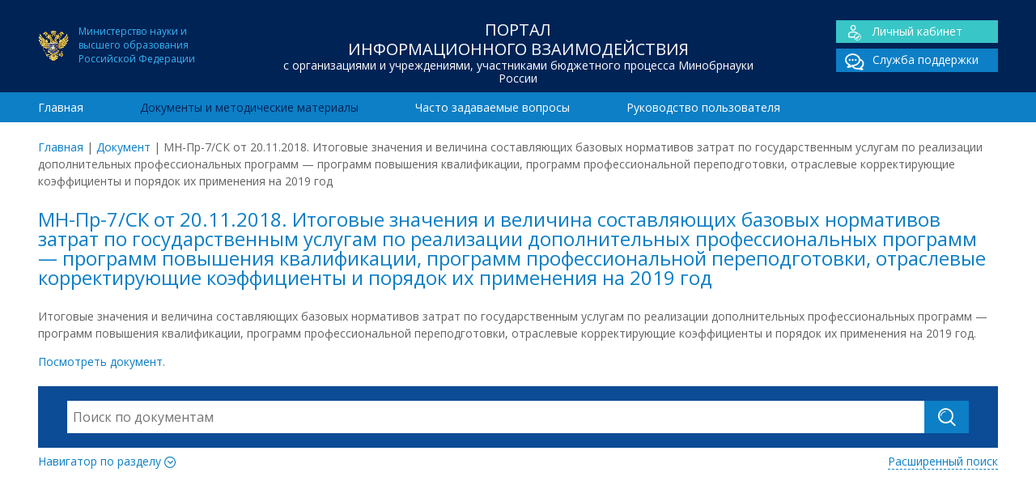

--- FILE ---
content_type: text/html; charset=UTF-8
request_url: https://www.cbias.ru/document/mn-pr-7-sk-ot-20-11-2018-itogovye-znacheniya-i-velichina-sostavlyayushhih-bazovyh-normativov-zatrat-po-gosudarstvennym-uslugam-po-realizatsii-dopolnitelnyh-professionalnyh-programm-programm-povysheniy/
body_size: 5398
content:
<!doctype html>
<html lang="ru">
	<head>
    
		<meta charset="utf-8">		
		<meta http-equiv="X-UA-Compatible" content="IE=edge">
        
        <title>  МН-Пр-7/СК от 20.11.2018. Итоговые значения и величина составляющих базовых нормативов затрат по государственным услугам по реализации дополнительных профессиональных программ &#8212; программ повышения квалификации, программ профессиональной переподготовки, отраслевые корректирующие коэффициенты и порядок их применения на 2019 год | ЦОИАС</title>
        <meta name="keywords" content="" >
		<meta name="description" content="">        
       
        <meta name="viewport" content="width=device-width, initial-scale=1, maximum-scale=1" /> 
        <meta name="HandheldFriendly" content="True"/>
    	<meta name="MobileOptimized" content="320">  
    	<meta http-equiv="cleartype" content="on"/> 	

		<!--[if lt IE 9]>
			<script src="http://html5shim.googlecode.com/svn/trunk/html5.js"></script>
    		<script src="http://css3-mediaqueries-js.googlecode.com/svn/trunk/css3-mediaqueries.js"></script>
		<![endif]-->
		
		<!-- Yandex.Metrika counter --> <script type="text/javascript" > (function(m,e,t,r,i,k,a){m[i]=m[i]||function(){(m[i].a=m[i].a||[]).push(arguments)}; m[i].l=1*new Date();k=e.createElement(t),a=e.getElementsByTagName(t)[0],k.async=1,k.src=r,a.parentNode.insertBefore(k,a)}) (window, document, "script", "https://mc.yandex.ru/metrika/tag.js", "ym"); ym(40117965, "init", { clickmap:true, trackLinks:true, accurateTrackBounce:true, webvisor:true }); </script> <noscript><div><img src="https://mc.yandex.ru/watch/40117965" style="position:absolute; left:-9999px;" alt="" /></div></noscript> <!-- /Yandex.Metrika counter -->
         
		<meta name='robots' content='max-image-preview:large' />
<link rel='dns-prefetch' href='//fonts.googleapis.com' />
<link rel='dns-prefetch' href='//s.w.org' />
<link rel='stylesheet' id='wp-block-library-css'  href='https://www.cbias.ru/wp-includes/css/dist/block-library/style.min.css' type='text/css' media='all' />
<link rel='stylesheet' id='googleFonts-css'  href='https://fonts.googleapis.com/css?family=Open+Sans%3A400%2C700&#038;subset=latin%2Ccyrillic' type='text/css' media='all' />
<link rel='stylesheet' id='normalize-css'  href='https://www.cbias.ru/wp-content/themes/cbias/library/css/normalize.css' type='text/css' media='all' />
<link rel='stylesheet' id='font-css'  href='https://www.cbias.ru/wp-content/themes/cbias/library/fonts/icomoon/style.css' type='text/css' media='all' />
<link rel='stylesheet' id='stylesheet-css'  href='https://www.cbias.ru/wp-content/themes/cbias/library/css/style.css' type='text/css' media='all' />
<link rel='stylesheet' id='responsive-css'  href='https://www.cbias.ru/wp-content/themes/cbias/library/css/responsive.css' type='text/css' media='all' />
<link rel='stylesheet' id='sphinxStyleSheets-css'  href='https://www.cbias.ru/wp-content/plugins/wordpress-sphinx-plugin/templates/sphinxsearch.css' type='text/css' media='all' />
<script type='text/javascript' src='https://www.cbias.ru/wp-includes/js/jquery/jquery.min.js' id='jquery-core-js'></script>
<script type='text/javascript' src='https://www.cbias.ru/wp-includes/js/jquery/jquery-migrate.min.js' id='jquery-migrate-js'></script>
<link rel="canonical" href="https://www.cbias.ru/document/[base64]/" />
<link rel="icon" href="https://www.cbias.ru/wp-content/uploads/2021/09/ministry_education.png" sizes="32x32" />
<link rel="icon" href="https://www.cbias.ru/wp-content/uploads/2021/09/ministry_education.png" sizes="192x192" />
<link rel="apple-touch-icon" href="https://www.cbias.ru/wp-content/uploads/2021/09/ministry_education.png" />
<meta name="msapplication-TileImage" content="https://www.cbias.ru/wp-content/uploads/2021/09/ministry_education.png" />

	</head>

<body>
<div id="wrap">	

<header class="header">
	<div class="top_header">
    	<div class="container">
            <div class="span-lg-3">
            	<div class="ministry_education fs-12">Министерство науки и<BR>высшего образования<BR>Российской Федерации</div>
            </div>            
            <div class="span-lg-6">
            	<div class="h1">Портал<br> информационного взаимодействия<span>с организациями и учреждениями, участниками бюджетного процесса Минобрнауки России</span></div>            </div>
            <div class="span-lg-3">
            	<div class="main_links cf">
				<div class="lk"><a href="/sso_app"><span class="icon-user"></span>Личный кабинет</a></div>
    			<div><a href="/sso_app/support.spf"><span class="icon-chat_double"></span>Служба поддержки</a></div>
			</div>            </div>
    	</div>
    </div>    
    <div class="bottom_header">
   		<div class="container">
			<nav class="span-lg-12"><ul id="menu-main-menu" class="top-nav "><li><a href="https://www.cbias.ru/">Главная</a></li>
<li class="current-menu-item"><a href="https://www.cbias.ru/documents/">Документы и методические материалы</a></li>
<li><a href="https://www.cbias.ru/faq/">Часто задаваемые вопросы</a></li>
<li><a href="https://www.cbias.ru/rukovodstvo-polzovatelya/">Руководство пользователя</a></li>
</ul></nav>		</div>				
    </div>	
</header>

<div class="container">
	<div class="breadcrumbs span-lg-12 add-top"><span><a href="https://www.cbias.ru/">Главная</a></span> <span class="sep">|</span> <span><a href="https://www.cbias.ru/document/">Документ</a></span> <span class="sep">|</span> <span class="current">МН-Пр-7/СК от 20.11.2018. Итоговые значения и величина составляющих базовых нормативов затрат по государственным услугам по реализации дополнительных профессиональных программ &#8212; программ повышения квалификации, программ профессиональной переподготовки, отраслевые корректирующие коэффициенты и порядок их применения на 2019 год</span></div></div>
<main class="container entry-content">
	<section class="span-lg-12">
    	<h1>МН-Пр-7/СК от 20.11.2018. Итоговые значения и величина составляющих базовых нормативов затрат по государственным услугам по реализации дополнительных профессиональных программ &#8212; программ повышения квалификации, программ профессиональной переподготовки, отраслевые корректирующие коэффициенты и порядок их применения на 2019 год</h1><p>Итоговые значения и величина составляющих базовых нормативов затрат по государственным услугам по реализации дополнительных профессиональных программ &#8212; программ повышения квалификации, программ профессиональной переподготовки, отраслевые корректирующие коэффициенты и порядок их применения на 2019 год.</p>
<p><a href="https://www.cbias.ru/wp-content/uploads/2018/11/2018_11_20_MN-Pr-7_SK.pdf">Посмотреть документ.</a></p>
<div class="add-top"><div class="block-search">

    <form role="search" method="get" id="searchform" action="https://www.cbias.ru/" class="cf">   
    	<div class="search-action">
        	<input type="search" id="s" name="s" value="" placeholder="Поиск по документам" autocomplete="off"/>
        	<div id="search-form-result"></div>
        </div> 
        <input type="text" name="nonce" value="158f0ef829" class="hidden" disabled>
        <input type="hidden" name="type" value="document"/>
        <button type="submit" class="btn"><span class="icon-search"></span></button>
     </form>
     
     <div class="cf">     
		<div class="toggle_btn collapsed" data-toggle="collapse" data-target="#section-navigator" aria-expanded="false" aria-controls="section-navigator">Навигатор по разделу <span class="icon-more"></span></div>
		<a href="https://www.cbias.ru/documents-search/" class="advance-search">Расширенный поиск</a>
	</div>
    
	<div class="collapse" id="section-navigator">    
		<ul>	<li class="cat-item cat-item-13"><a href="https://www.cbias.ru/documents/gosudarstvennoe-zadanie-i-otchet/">01. Государственное задание и отчет о его выполнении</a>
</li>
	<li class="cat-item cat-item-357"><a href="https://www.cbias.ru/documents/02-fo-gz-subsidii-na-its-i-publichnye-obyazatelstva/">02. ФО ГЗ, субсидии на ИЦ и публичные обязательства</a>
</li>
	<li class="cat-item cat-item-358"><a href="https://www.cbias.ru/documents/03-byudzhetirovanie-i-planirovanie-fhd-tekushhee-finansirovanie-ord/">03. Бюджетирование и планирование ФХД, текущее финансирование, ОРД</a>
</li>
	<li class="cat-item cat-item-16"><a href="https://www.cbias.ru/documents/platnye-obrazovatelnye-uslugi/">04. Платные образовательные услуги</a>
</li>
	<li class="cat-item cat-item-294"><a href="https://www.cbias.ru/documents/prochie-dokumenty/">05. Прочие документы</a>
</li>
	<li class="cat-item cat-item-295"><a href="https://www.cbias.ru/documents/arhiv/">06. Архив нормативно-методических документов 2021 года и старше</a>
<ul class='children'>
	<li class="cat-item cat-item-15"><a href="https://www.cbias.ru/documents/povyshenie-kvalifikatsii-sotrudnikov/">06.01 Повышение квалификации сотрудников образовательных организаций. Семинары-совещания</a>
</li>
	<li class="cat-item cat-item-195"><a href="https://www.cbias.ru/documents/sbor-zayavok-na-priobretenie-osnovnyh-sredstv-v-2017-godu/">06.02 Сбор заявок на приобретение основных средств в 2017 и 2018 годах</a>
</li>
	<li class="cat-item cat-item-345"><a href="https://www.cbias.ru/documents/06-03-byudzhetirovanie-i-planirovanie-fhd-formirovanie-pfhd/">06.03 Бюджетирование и планирование ФХД, формирование ПФХД</a>
</li>
	<li class="cat-item cat-item-346"><a href="https://www.cbias.ru/documents/06-04-perechen-gosudarstvennyh-uslug-gosudarstvennoe-zadanie-i-otchet-o-ego-vypolnenii/" title="cbias_icon_6">06.04 Перечень государственных услуг, государственное задание и отчет о его выполнении</a>
</li>
	<li class="cat-item cat-item-347"><a href="https://www.cbias.ru/documents/06-05-monitoring-chislennosti-i-oplaty-truda-rabotnikov-uchrezhdenij/">06.05 Мониторинг численности и оплаты труда работников учреждений</a>
</li>
	<li class="cat-item cat-item-348"><a href="https://www.cbias.ru/documents/06-06-normativnye-zatraty/">06.06 Нормативные затраты</a>
</li>
	<li class="cat-item cat-item-350"><a href="https://www.cbias.ru/documents/06-08-otchety-o-rezultatah-deyatelnosti/">06.07 Отчеты о результатах деятельности</a>
</li>
	<li class="cat-item cat-item-351"><a href="https://www.cbias.ru/documents/06-09-platnye-obrazovatelnye-uslugi/">06.08 Платные образовательные услуги</a>
</li>
	<li class="cat-item cat-item-352"><a href="https://www.cbias.ru/documents/06-10-publichnye-obyazatelstva/">06.09 Публичные обязательства</a>
</li>
	<li class="cat-item cat-item-353"><a href="https://www.cbias.ru/documents/06-11-raschet-subsidii-na-vypolnenie-gosudarstvennogo-zadaniya/">06.10 Расчет субсидии на выполнение государственного задания</a>
</li>
	<li class="cat-item cat-item-354"><a href="https://www.cbias.ru/documents/06-12-rejting-kachestva-finansovogo-menedzhmenta/">06.11 Рейтинг качества финансового менеджмента</a>
</li>
	<li class="cat-item cat-item-355"><a href="https://www.cbias.ru/documents/06-13-stipendialnyj-fond/">06.12 Стипендиальный фонд</a>
</li>
	<li class="cat-item cat-item-283"><a href="https://www.cbias.ru/documents/formirovanie-fo-gz-na-nir/">06.13 Формирование финансового обеспечения государственного задания на НИР и отчетов о его выполнении</a>
</li>
	<li class="cat-item cat-item-356"><a href="https://www.cbias.ru/documents/06-15-prochie-dokumenty/">06.14 Прочие документы</a>
</li>
	<li class="cat-item cat-item-296"><a href="https://www.cbias.ru/documents/spravochnye-materialy-i-informatsiya-predstavlennaya-na-publichnyh-meropriyatiyah-minobrnauki-rossii/">06.15 Справочные материалы и информация, представленная на публичных мероприятиях Минобрнауки России</a>
</li>
</ul>
</li>
</ul>	</div> 
    
 </div>
</div>    </section>
</main>

<div id="root_footer"></div></div>

<footer class="footer">
	<div class="top_footer">
    	<div class="container">        	
			<div class="span-lg-3 row"><a href="http://minobrnauki.gov.ru/">Министерство науки и высшего образования Российской Федерации <span>minobrnauki.gov.ru/</span></a></div><div class="span-lg-3 row"><a href="http://roskazna.ru">Федеральное казначейство Российской Федерации <span>roskazna.ru</span></a></div><div class="span-lg-3 row"><a href="http://minfin.ru">Министерство финансов Российской Федерации <span>minfin.ru</span></a></div><div class="span-lg-3 row"><a href="http://bus.gov.ru">Размещение информации о государственных учреждениях <span>bus.gov.ru</span></a></div><div class="cf"></div>    	   </div>
    </div>
	<div class="bottom_footer">
        <div class="container">
            <div class="span-lg-5">
                <div class="h1">Портал<br> информационного взаимодействия<span>с организациями и учреждениями, участниками бюджетного процесса Минобрнауки России</span></div>                <div class="ministry_education fs-12">Официальный ресурс Министерства науки и<BR>высшего образования Российской Федерации</div>
            </div>
            
            <div class="span-lg-3">
                <div class="footer-links"><ul id="menu-main-menu-1" class="footer-nav"><li><a href="https://www.cbias.ru/">Главная</a></li>
<li class="current-menu-item"><a href="https://www.cbias.ru/documents/">Документы и методические материалы</a></li>
<li><a href="https://www.cbias.ru/faq/">Часто задаваемые вопросы</a></li>
<li><a href="https://www.cbias.ru/rukovodstvo-polzovatelya/">Руководство пользователя</a></li>
</ul></div>                <hr/>
                Разработка и сопровождение –<br> Центр отраслевых информационно-аналитических систем Национального исследовательского университета "МЭИ"
		
            </div>
            <div class="span-lg-4">
            	<div class="main_links cf">
				<div class="lk"><a href="/sso_app"><span class="icon-user"></span>Личный кабинет</a></div>
    			<div><a href="/sso_app/support.spf"><span class="icon-chat_double"></span>Служба поддержки</a></div>
			</div>      
                <div style="text-align:right; margin-top:-30px; ">
                    <BR/>
                             Многоканальные телефоны<BR/>службы поддержки:
                    <BR/>
                    (495) 225-14-43
                    <BR/>
                    (495) 225-14-47		
                </div>          		
            </div>
        </div>
    </div>
</footer>

<script type='text/javascript' src='https://www.cbias.ru/wp-content/themes/cbias/library/js/collapse.min.js' id='collapse-js'></script>
<script type='text/javascript' src='https://www.cbias.ru/wp-content/themes/cbias/library/js/loadmore.js' id='loadmore-js'></script>
<script type='text/javascript' src='https://www.cbias.ru/wp-content/themes/cbias/library/js/jquery.typewatch.js' id='typewatch-js'></script>
<script type='text/javascript' src='https://www.cbias.ru/wp-content/themes/cbias/library/js/search.js' id='search-js'></script>



</body>
</html> 


--- FILE ---
content_type: text/css
request_url: https://www.cbias.ru/wp-content/themes/cbias/library/css/style.css
body_size: 8063
content:
p {
  -ms-word-wrap: break-word;
  word-break: break-word;
  word-wrap: break-word;
  -webkit-hyphens: auto;
  -moz-hyphens: auto;
  hyphens: auto;
  -webkit-hyphenate-before: 2;
  -webkit-hyphenate-after: 3;
  hyphenate-lines: 3;
  -webkit-font-feature-settings: "liga", "dlig";
  -moz-font-feature-settings: "liga=1, dlig=1";
  -ms-font-feature-settings: "liga", "dlig";
  -o-font-feature-settings: "liga", "dlig";
  font-feature-settings: "liga", "dlig";
}

.container-fluid {
  margin-right: auto;
  margin-left: auto;
  padding-left: 7px;
  padding-right: 7px;
}

.container {
  position: relative;
  width: 1200px;
  margin: 0 auto;
  padding: 0;
}

.span-xs-1, .span-sm-1, .span-md-1, .span-lg-1, .span-xs-2, .span-sm-2, .span-md-2, .span-lg-2, .span-xs-3, .span-sm-3, .span-md-3, .span-lg-3, .span-xs-4, .span-sm-4, .span-md-4, .span-lg-4, .span-xs-5, .span-sm-5, .span-md-5, .span-lg-5, .span-xs-6, .span-sm-6, .span-md-6, .span-lg-6, .span-xs-7, .span-sm-7, .span-md-7, .span-lg-7, .span-xs-8, .span-sm-8, .span-md-8, .span-lg-8, .span-xs-9, .span-sm-9, .span-md-9, .span-lg-9, .span-xs-10, .span-sm-10, .span-md-10, .span-lg-10, .span-xs-11, .span-sm-11, .span-md-11, .span-lg-11, .span-xs-12, .span-sm-12, .span-md-12, .span-lg-12 {
  position: relative;
  min-height: 1px;
  padding-left: 7px;
  padding-right: 7px;
}

.span-lg-1, .span-lg-2, .span-lg-3, .span-lg-4, .span-lg-5, .span-lg-6, .span-lg-7, .span-lg-8, .span-lg-9, .span-lg-10, .span-lg-11, .span-lg-12 {
  float: left;
  margin-left: 0px;
  margin-right: 0px;
}
.span-lg-1.alpha, .span-lg-2.alpha, .span-lg-3.alpha, .span-lg-4.alpha, .span-lg-5.alpha, .span-lg-6.alpha, .span-lg-7.alpha, .span-lg-8.alpha, .span-lg-9.alpha, .span-lg-10.alpha, .span-lg-11.alpha, .span-lg-12.alpha {
  padding-left: 0px;
}
.span-lg-1.omega, .span-lg-2.omega, .span-lg-3.omega, .span-lg-4.omega, .span-lg-5.omega, .span-lg-6.omega, .span-lg-7.omega, .span-lg-8.omega, .span-lg-9.omega, .span-lg-10.omega, .span-lg-11.omega, .span-lg-12.omega {
  padding-right: 0px;
}

.span-lg-1 {
  width: 8.33333%;
}

.span-lg-2 {
  width: 16.66667%;
}

.span-lg-3 {
  width: 25%;
}

.span-lg-4 {
  width: 33.33333%;
}

.span-lg-5 {
  width: 41.66667%;
}

.span-lg-6 {
  width: 50%;
}

.span-lg-7 {
  width: 58.33333%;
}

.span-lg-8 {
  width: 66.66667%;
}

.span-lg-9 {
  width: 75%;
}

.span-lg-10 {
  width: 83.33333%;
}

.span-lg-11 {
  width: 91.66667%;
}

.span-lg-12 {
  width: 100%;
}

.span-lg-pull-0 {
  right: auto;
}

.span-lg-pull-1 {
  right: 8.33333%;
}

.span-lg-pull-2 {
  right: 16.66667%;
}

.span-lg-pull-3 {
  right: 25%;
}

.span-lg-pull-4 {
  right: 33.33333%;
}

.span-lg-pull-5 {
  right: 41.66667%;
}

.span-lg-pull-6 {
  right: 50%;
}

.span-lg-pull-7 {
  right: 58.33333%;
}

.span-lg-pull-8 {
  right: 66.66667%;
}

.span-lg-pull-9 {
  right: 75%;
}

.span-lg-pull-10 {
  right: 83.33333%;
}

.span-lg-pull-11 {
  right: 91.66667%;
}

.span-lg-pull-12 {
  right: 100%;
}

.span-lg-push-0 {
  left: auto;
}

.span-lg-push-1 {
  left: 8.33333%;
}

.span-lg-push-2 {
  left: 16.66667%;
}

.span-lg-push-3 {
  left: 25%;
}

.span-lg-push-4 {
  left: 33.33333%;
}

.span-lg-push-5 {
  left: 41.66667%;
}

.span-lg-push-6 {
  left: 50%;
}

.span-lg-push-7 {
  left: 58.33333%;
}

.span-lg-push-8 {
  left: 66.66667%;
}

.span-lg-push-9 {
  left: 75%;
}

.span-lg-push-10 {
  left: 83.33333%;
}

.span-lg-push-11 {
  left: 91.66667%;
}

.span-lg-push-12 {
  left: 100%;
}

.span-lg-offset-0 {
  margin-left: 0%;
}

.span-lg-offset-1 {
  margin-left: 8.33333%;
}

.span-lg-offset-2 {
  margin-left: 16.66667%;
}

.span-lg-offset-3 {
  margin-left: 25%;
}

.span-lg-offset-4 {
  margin-left: 33.33333%;
}

.span-lg-offset-5 {
  margin-left: 41.66667%;
}

.span-lg-offset-6 {
  margin-left: 50%;
}

.span-lg-offset-7 {
  margin-left: 58.33333%;
}

.span-lg-offset-8 {
  margin-left: 66.66667%;
}

.span-lg-offset-9 {
  margin-left: 75%;
}

.span-lg-offset-10 {
  margin-left: 83.33333%;
}

.span-lg-offset-11 {
  margin-left: 91.66667%;
}

.span-lg-offset-12 {
  margin-left: 100%;
}

.row_side {
  padding-left: 0px;
  padding-right: 0px;
}

.row {
  margin-bottom: 20px;
}

.row_nested {
  margin-left: -7px;
  margin-right: -7px;
}

.cf {
  zoom: 1;
}

.cf:before,
.cf:after,
.container:before,
.container:after,
.row:before,
.row:after {
  content: " ";
  display: table;
}

.cf:after,
.container:after,
.row:after {
  clear: both;
}

.center-block {
  display: block;
  margin-left: auto;
  margin-right: auto;
  float: none;
}

.pull-right {
  float: right !important;
}

.pull-left {
  float: left !important;
}

.hide {
  display: none !important;
}

.show {
  display: block !important;
}

.invisible {
  visibility: hidden;
}

.text-hide {
  font: 0/0 a;
  color: transparent;
  text-shadow: none;
  background-color: transparent;
  border: 0;
}

.hidden {
  display: none !important;
  visibility: hidden !important;
}

.affix {
  position: fixed;
}

.last-col {
  float: right;
  padding-right: 0 !important;
}

/*********************
BASE SIZE
*********************/
/*********************
GENERAL STYLES
*********************/
* {
  -webkit-box-sizing: border-box;
  -moz-box-sizing: border-box;
  box-sizing: border-box;
}

html {
  font-size: 62.5%;
}

body {
  font-family: "Open Sans", Tahoma, Geneva, sans-serif;
  font-size: 14px;
  font-size: 1.4em;
  font-weight: normal;
  line-height: 1.5;
  color: #636363;
  -webkit-font-smoothing: antialiased;
  -moz-osx-font-smoothing: grayscale;
}

hr {
  height: 1px;
  border: none;
  color: #0C7FC6;
  background: #0C7FC6;
  margin: 15px 0;
}

/*********************
LINK STYLES
*********************/
a {
  color: #0C7FC6;
  outline: none;
  text-decoration: none;
}
a:hover, a:focus {
  color: #064166;
  outline: none;
}
a:active {
  outline: none;
}
a:link {
  -webkit-tap-highlight-color: rgba(0, 0, 0, 0.3);
}
a img {
  vertical-align: top;
}

.header a, .footer a {
  color: #fff;
  text-decoration: none;
}
.header a:hover, .header a:focus, .footer a:hover, .footer a:focus {
  color: #43A9FF;
}

/******************************************************************
H1, H2, H3, H4, H5 STYLES
******************************************************************/
h1, .h1, h2, .h2, h3, .h3, h4, .h4, h5, .h5 {
  text-rendering: optimizelegibility;
  font-weight: normal;
}
h1 a, .h1 a, h2 a, .h2 a, h3 a, .h3 a, h4 a, .h4 a, h5 a, .h5 a {
  text-decoration: none;
}

h1, .h1 {
  font-size: 24px;
  font-size: 2.4rem;
  color: #0C7FC6;
  line-height: 1;
  margin: 25px 0;
}

h2, .h2 {
  font-size: 16px;
  font-size: 1.6rem;
  line-height: 1;
  margin: 1em 0;
  color: #002356;
}

h3, .h3 {
  margin: 0 0 1em 0;
  font-size: 14px;
  font-size: 1.4rem;
}

h4, .h4 {
  font-size: 1.1em;
  font-weight: 700;
}

h5, .h5 {
  font-size: 0.846em;
  line-height: 2.09em;
  text-transform: uppercase;
  letter-spacing: 2px;
}

/*********************
HEADER STYLES
*********************/
.header {
  background: #002356;
  color: #fff;
}

.ministry_education {
  background: url(../images/ministry_education.png) no-repeat center left;
  color: #37B5F4;
  padding: 5px 0 5px 50px;
  line-height: normal;
}

.top_header, .footer {
  padding: 25px 0 0;
}
.top_header h1, .top_header .h1, .footer h1, .footer .h1 {
  color: #fff;
  text-transform: uppercase;
  font-weight: normal;
  margin: 0;
  padding: 0;
  line-height: 1.2;
  text-align: center;
  font-size: 20px;
  font-size: 2rem;
}
.top_header h1 span, .top_header .h1 span, .footer h1 span, .footer .h1 span {
  display: block;
  text-transform: none;
  font-size: 14px;
  font-size: 1.4rem;
}

.bottom_header {
  background: #0C7FC6;
}

/*********************
NAVIGATION STYLES
*********************/
.top-nav {
  list-style-type: none;
  margin: 0;
  padding: 0;
}
.top-nav li {
  float: left;
  margin: 0.6em 5em 0.6em 0;
}
.top-nav li:hover a, .top-nav li.current-menu-item a, .top-nav li.current-post-ancestor a {
  color: #002356;
}

/*********************
POSTS & CONTENT STYLES
*********************/
img {
  max-width: 100%;
  height: auto;
}

.entry-content table {
  width: 100%;
  border: 1px solid #eaedf2;
  margin-bottom: 1.5em;
}
.entry-content table caption {
  margin: 0 0 7px;
  font-size: 0.75em;
  color: #9fa6b4;
  text-transform: uppercase;
  letter-spacing: 1px;
}
.entry-content tr {
  border-bottom: 1px solid #eaedf2;
}
.entry-content tr:nth-child(even) {
  background-color: #f8f9fa;
}
.entry-content td {
  padding: 7px;
  border-right: 1px solid #eaedf2;
}
.entry-content td:last-child {
  border-right: 0;
}
.entry-content th {
  background-color: #0C7FC6;
  border-bottom: 1px solid #fff;
  border-right: 1px solid #fff;
  color: #fff;
}
.entry-content th:last-child {
  border-right: 0;
}
.entry-content p {
  margin: 0 0 1em;
}
.entry-content ul {
  margin: 1em 0;
  padding: 0;
}
.entry-content ul li {
  list-style: disc;
  list-style-position: inside;
}
.entry-content ol {
  margin: 1em 0;
  padding: 0;
  list-style-type: decimal;
  list-style-position: inside;
}

.title_bg {
  position: relative;
  background: #0C7FC6;
  color: #fff;
  padding: 12px 20px;
  font-size: 16px;
  font-size: 1.6rem;
  line-height: 1;
}

.post_inner {
  margin: 25px 0;
  padding: 0 0 25px;
  border-bottom: 1px solid #0C7FC6;
}
.post_inner p {
  margin: 0;
}

.post_date {
  background: #89C0E5;
  color: #fff;
  display: inline-block;
  font-size: 16px;
  font-size: 1.6rem;
  padding: 2px 20px;
  margin-bottom: 5px;
}

ul.archives_list {
  margin: 0;
  padding: 0;
}
ul.archives_list li {
  list-style-type: none;
  float: left;
  margin: 0 1em 1em 0;
}
ul.archives_list li a {
  display: block;
  background: #84A3B2;
  color: #fff;
  padding: 7px 15px;
  -webkit-transition: background 0.14s ease-in-out;
  -moz-transition: background 0.14s ease-in-out;
  -ms-transition: background 0.14s ease-in-out;
  -o-transition: background 0.14s ease-in-out;
  transition: background 0.14s ease-in-out;
}
ul.archives_list li a:hover {
  background: #507080;
}

#loadmore {
  background: #0C7FC6;
  color: #FFF;
  padding: 7px 15px;
  cursor: pointer;
  display: inline-block;
  float: left;
  margin-right: 1em;
  width: 158px;
  -webkit-transition: background 0.14s ease-in-out;
  -moz-transition: background 0.14s ease-in-out;
  -ms-transition: background 0.14s ease-in-out;
  -o-transition: background 0.14s ease-in-out;
  transition: background 0.14s ease-in-out;
}
#loadmore:hover {
  background: #064166;
}
#loadmore span {
  font-size: 18px;
  font-size: 1.8rem;
  vertical-align: middle;
  padding: 0 0 0 5px;
}

.page_icon {
  margin: 25px 0;
}
.page_icon span {
  font-size: 27px;
  font-size: 2.7rem;
  color: #0C7FC6;
}
.page_icon h1, .page_icon .h1 {
  margin: 0;
  padding: 0 0 0 15px;
  line-height: 1;
}

.category_title h1, .category_title .h1 {
  color: #269B98;
  max-width: 540px;
}
.category_title.faq_title h1, .category_title.faq_title .h1 {
  max-width: none;
}
.category_title span {
  font-size: 50px;
  font-size: 5rem;
  color: #269B98;
}
.category_title.double_h1 .h1 {
  font-size: 24px;
  font-size: 2.4rem;
  line-height: 1.5;
}
.category_title.double_h1 h1 {
  padding: 0;
  font-size: 16px;
  font-size: 1.6rem;
}

.pagination {
  clear: both;
  text-align: center;
}
.pagination li {
  list-style: none;
  display: inline-block;
  text-align: center;
  padding: 1em 0.5em;
  font-weight: bold;
}
.pagination li .current {
  color: #fff;
  background: #0C7FC6;
  padding: 3px 10px;
  margin: 0 -0.5em;
}

/*********************
FOOTER STYLES
*********************/
.footer {
  clear: both;
  font-size: 13px;
  font-size: 1.3rem;
  margin-top: 3em;
}
.footer .h1 {
  text-align: left;
  margin-bottom: 30px;
  font-size: 16px;
  font-size: 1.6rem;
}

.top_footer {
  background: #DFEEF4;
  padding: 4em 0 2.5em;
}

.top_footer a {
  display: block;
  border: 1px solid #0C7FC6;
  color: #0C7FC6;
  padding: 10px;
  font-size: 14px;
  font-size: 1.4rem;
  -webkit-transition: background 0.14s ease-in-out;
  -moz-transition: background 0.14s ease-in-out;
  -ms-transition: background 0.14s ease-in-out;
  -o-transition: background 0.14s ease-in-out;
  transition: background 0.14s ease-in-out;
}
.top_footer a span {
  display: block;
  color: #002356;
  margin-top: 20px;
  font-size: 13px;
  font-size: 1.3rem;
}
.top_footer a:hover {
  background: #0C7FC6;
  color: #fff;
}
.top_footer a:hover span {
  color: #fff;
}

.bottom_footer {
  background: #002356;
  color: #fff;
  padding: 2.5em 0 6em;
}

.footer-nav {
  list-style-type: none;
  margin: 0;
  padding: 0;
}

/*********************
ADDITIONAL STYLES
*********************/
/*Document*/
.subject {
  margin-bottom: 14px;
}
.subject a {
  display: table;
  width: 100%;
}
.subject div {
  display: table-cell;
  vertical-align: middle;
  height: 90px;
  overflow: hidden;
}
.subject .subject-img {
  width: 20%;
  padding: 5px;
  background: #0C7FC6;
  color: #fff;
  text-align: center;
  font-size: 40px;
  font-size: 4rem;
  line-height: 1;
  -webkit-transition: background 0.14s ease-in-out;
  -moz-transition: background 0.14s ease-in-out;
  -ms-transition: background 0.14s ease-in-out;
  -o-transition: background 0.14s ease-in-out;
  transition: background 0.14s ease-in-out;
}
.subject .subject-title {
  width: 80%;
  padding: 5px 20px;
  background: #C7E7FF;
  color: #002356;
  font-size: 15px;
  font-size: 1.5rem;
  -webkit-transition: background 0.14s ease-in-out;
  -moz-transition: background 0.14s ease-in-out;
  -ms-transition: background 0.14s ease-in-out;
  -o-transition: background 0.14s ease-in-out;
  transition: background 0.14s ease-in-out;
}
.subject:hover .subject-img {
  background: #39C6C6;
}
.subject:hover .subject-title {
  background: #B8FFFD;
}

/*collapse*/
.collapse_block .item-date {
  font-size: 12px;
  font-size: 1.2rem;
  color: #9D9D9C;
  padding: 0 0 0.4em;
}
.collapse_block .item-date span {
  color: #706F6F;
}
.collapse_block .item-date span.icon-eye {
  font-size: 10px;
  font-size: 1rem;
  padding: 0 5px 0 10px;
}
.collapse_block .item-title {
  background: #C7E7FF;
  padding: 0.7em 1.429em;
  line-height: normal;
  color: #002356;
}
.collapse_block .item-content {
  color: #002356;
  background: #DFEEF4;
  padding: 1em 2em 0;
  margin: 0.714em 0 0 5%;
  display: inline-block;
}
.collapse_block .status-error {
  padding: 0.714em 0;
  color: #C40E58;
  line-height: 1;
}

.toggle_btn {
  color: #0C7FC6;
  cursor: pointer;
  padding: 0.714em 0;
  display: inline-block;
  line-height: 1;
}
.toggle_btn:hover {
  color: #064166;
}
.toggle_btn span {
  vertical-align: middle;
}
.toggle_btn.collapsed span:before {
  content: '\e901';
}
.toggle_btn span:before {
  content: '\e900';
}

.collapse {
  display: none;
}

.collapse.in {
  display: block;
}

tr.collapse.in {
  display: table-row;
}

tbody.collapse.in {
  display: table-row-group;
}

.collapsing {
  position: relative;
  height: 0;
  overflow: hidden;
  -webkit-transition-property: height, visibility;
  -o-transition-property: height, visibility;
  transition-property: height, visibility;
  -webkit-transition-duration: 0.35s;
  -o-transition-duration: 0.35s;
  transition-duration: 0.35s;
  -webkit-transition-timing-function: ease;
  -o-transition-timing-function: ease;
  transition-timing-function: ease;
}


/*tabs*/
.entry-content ul.nav-tabs {
  margin-bottom: 40px;
  font-size: 0;
}
.entry-content ul.nav-tabs li {
  display: inline-block;
  list-style: none;
  border-right: 5px solid #fff;
}

.entry-content .nav-tabs li a {
  display: block;
  background: #0C7FC6;
  color: #fff;
  padding: 5px 10px;
  font-size: 14px;
}
.entry-content ul.nav-tabs li a:hover, .entry-content ul.nav-tabs li.active a {
  background: #0C4B96;
}
.tab-content {
  display: inline-block;
  width: 100%;
}
.tab-content  > .tab-pane {
   //display: none;
  display: block!important;
  height: 0;
  overflow: hidden;
  visibility: hidden;
}
.tab-content  > .active {
  display: block;
  height: auto;
  visibility: visible;  
}


.btn-type-2 {
  color: #fff;
  background: #0C7FC6;
  cursor: pointer;
  padding: 1.071em 4.875em 1.071em 1.875em;
  display: block;
  line-height: 1;
  position: relative;
  -webkit-transition: background 0.14s ease-in-out;
  -moz-transition: background 0.14s ease-in-out;
  -ms-transition: background 0.14s ease-in-out;
  -o-transition: background 0.14s ease-in-out;
  transition: background 0.14s ease-in-out;
}
.btn-type-2:hover {
  background: #3AB3E8;
  color: #fff;
}
.btn-type-2 span {
  position: absolute;
  top: 0.5em;
  right: 1.130em;
  font-size: 23px;
  font-size: 2.3rem;
}
.btn-type-2.collapsed span:before {
  content: '\e901';
}
.btn-type-2 span:before {
  content: '\e900';
}

.collapse_block-type-2 .item-content {
  border: 1px solid #0C7FC6;
  margin: -1px 0 0 5%;
  display: block;
}
.collapse_block-type-2 .item-content .row {
  margin-bottom: 0;
}
.collapse_block-type-2 .item-content .btn-type-2 {
  color: #002356;
  background: #fff;
  cursor: pointer;
  padding: 1.071em 1.875em;
  display: block;
  margin: 0;
}
.collapse_block-type-2 .item-content .btn-type-2:hover {
  background: #C7E7FF;
}

/*main_links*/
.main_links {
  margin-bottom: 18px;
}
.main_links div {
  float: right;
}
.main_links a {
  border: 1px solid;
  display: block;
  width: 200px;
  padding: 3px 15px 3px 0;
  text-align: left;
  margin-bottom: 10px;
}
.main_links a span {
  font-size: 20px;
  font-size: 2rem;
  vertical-align: middle;
  width: 45px;
  display: inline-block;
  text-align: center;
}

.header .main_links a {
  border: none;
  background: #0C7FC6;
  -webkit-transition: background 0.14s ease-in-out;
  -moz-transition: background 0.14s ease-in-out;
  -ms-transition: background 0.14s ease-in-out;
  -o-transition: background 0.14s ease-in-out;
  transition: background 0.14s ease-in-out;
  margin-bottom: 7px;
}
.header .main_links .lk a {
  background: #39C6C6;
}
.header .main_links a:hover,
.header .main_links a:active {
  border: none;
  color: #fff;
  background: #0b70ae;
}
.header .main_links .lk a:hover,
.header .main_links .lk a:active {
  background: #33b2b2;
}

/*banner*/
.banner {
  background: url(../images/banner.jpg) no-repeat center center;
  -webkit-background-size: cover;
  -moz-background-size: cover;
  -o-background-size: cover;
  background-size: cover;
}

.banner_content {
  background: #fff;
  background: rgba(255, 255, 255, 0.7);
  padding: 2.143em 1.143em 2.143em 2.143em;
  margin: 4.5% 3%;
}

/*LK*/
#lk .user_info {
  background: #DFEEF4;
  padding: 20px;
  color: #606060;
  margin-bottom: 10px;
}
#lk .user_info img {
  margin-bottom: 0;
}
#lk .user_info span {
  color: #0C7FC6;
}
#lk span.user_name {
  font-size: 21px;
  font-size: 2.1rem;
  line-height: 1.2;
  color: #606060;
}
#lk .btn {
  font-size: 14px;
  font-size: 1.4rem;
  padding: 10px 12px;
  margin-bottom: 7px;
}
#lk .btn_grey {
  margin-left: 11px;
}
#lk .lk_btn {
  display: table;
  width: 100%;
  background: #0C7FC6;
  color: #fff;
  padding: 10px 30px;
  margin-bottom: 14px;
  height: 145px;
  font-size: 16px;
  font-size: 1.6rem;
}
#lk .lk_btn span {
  display: table-cell;
  vertical-align: middle;
  overflow: hidden;
}
#lk .lk_btn [class^="icon-"] {
  font-size: 80px;
  font-size: 8rem;
  width: 130px;
  text-align: center;
}
#lk .btn_main_block:nth-child(1) > div:nth-child(1) .lk_btn {
  background: #5193A5;
}
#lk .btn_main_block:nth-child(1) > div:nth-child(2) .lk_btn {
  background: #00AAA5;
}
#lk .btn_main_block:nth-child(2) > div:nth-child(1) .lk_btn {
  background: #11A5EF;
}
#lk .btn_main_block:nth-child(2) > div:nth-child(2) .lk_btn {
  background: #0891C1;
}
#lk .btn_main_block:nth-child(3) > div:nth-child(1) .lk_btn {
  background: #24C2D3;
}
#lk .btn_main_block:nth-child(3) > div:nth-child(2) .lk_btn {
  background: #31ADC9;
}

/*********************
IMPORTING MODULES
*********************/
.one_half {
  width: 48%;
}

.one_third {
  width: 30.66%;
}

.two_thirds {
  width: 65.33%;
}

.one_fourth {
  width: 22%;
}

.three_fourths {
  width: 75%;
}

.one_fifth {
  width: 18%;
}

.two_fifth {
  width: 41%;
}

.three_fifth {
  width: 60%;
}

.four_fifth {
  width: 79%;
}

.one_sixth {
  width: 13.33%;
}

.five_sixth {
  width: 82.67%;
}

.half {
  width: 50%;
}

/* # Alignment
=============== */
.alignright {
  float: right;
  margin: 0px 0px 10px 15px;
}

.alignleft {
  float: left;
  margin: 0px 15px 10px 0px;
}

.aligncenter {
  display: block;
  margin: 0 auto 10px auto !important;
}

.full-width {
  width: 100%;
  height: auto;
  overflow: hidden;
}

.nopadding {
  padding: 0px !important;
}

.nomargin {
  margin: 0px !important;
}

.remove-bottom {
  margin-bottom: 0 !important;
}

.half-bottom {
  margin-bottom: 10px !important;
}

.add-bottom {
  margin-bottom: 20px !important;
}

.add-top {
  margin-top: 20px !important;
}

.center-text {
  text-align: center;
}

.left-text {
  text-align: left;
}

.right-text {
  text-align: right;
}

.justify-text {
  text-align: justify;
}

.fs-12 {
  font-size: 12px;
  font-size: 1.2rem;
}

.fs-14 {
  font-size: 14px;
  font-size: 1.4rem;
}

.fs-16 {
  font-size: 16px;
  font-size: 1.6rem;
}

/*
.h_align {
  display: table;
  width: 100%;
}

.h_align > * {
  display: table-cell;
  vertical-align: middle;
  float: none;
}*/
.h_align {
  display: table;
}

.h_align > * {
  display: table-cell;
  vertical-align: middle;
}

/*********************
BUTTON DEFAULTS
*********************/
.btn, .btn_search {
  position: relative;
  display: inline-block;
  background: #0C7FC6;
  color: #fff;
  padding: 12px 20px;
  font-size: 16px;
  font-size: 1.6rem;
  line-height: 1;
  border: none;
  outline: none;
  -moz-transition: background 0.14s ease-in-out;
  -o-transition: background 0.14s ease-in-out;
  -webkit-transition: background 0.14s ease-in-out;
  transition: background 0.14s ease-in-out;
  cursor: pointer;
}
.btn:hover, .btn_search:hover, .btn:focus, .btn_search:focus {
  background: #3AB3E8;
  color: #fff;
}
.btn:active, .btn_search:active {
  top: 1px;
}

.btn_search {
  padding-right: 70px;
}
.btn_search span {
  position: absolute;
  font-size: 22px;
  font-size: 2.2rem;
  top: 50%;
  right: 20px;
  margin-top: -11px;
}

.btn_color {
  background: #39C6C6;
}
.btn_color:hover, .btn_color:active {
  background: #33b2b2;
}

.help_btn {
  text-align: right;
  margin: 20px 0;
}
.help_btn .btn {
  font-size: 14px;
  font-size: 1.4rem;
  margin: 0 0 0 2%;
  padding: 8px 20px;
}
.help_btn .btn.active {
  background: #39C6C6;
}

.btn_blue {
  background: #3AB3E8;
}
.btn_blue:hover {
  background: #147ba8;
}

.btn_grey {
  background: #84A3B2;
}
.btn_grey:hover {
  background: #507080;
}

.btn_icon_links a {
  display: table;
  background: #0C7FC6;
  color: #fff;
  font-size: 16px;
  font-size: 1.6rem;
  text-transform: uppercase;
  padding: 10px 0;
  margin-bottom: 20px;
  line-height: normal;
  width: 100%;
  -moz-transition: background 0.14s ease-in-out;
  -o-transition: background 0.14s ease-in-out;
  -webkit-transition: background 0.14s ease-in-out;
  transition: background 0.14s ease-in-out;
}
.btn_icon_links a span {
  display: table-cell;
  vertical-align: middle;
}
.btn_icon_links a span[class^="icon-"] {
  font-size: 22px;
  font-size: 2.2rem;
  text-align: center;
  width: 55px;
}
.btn_icon_links a:hover {
  background: #3AB3E8;
}

.btn_icon_links.btn_support a {
  text-transform: none;
  font-size: 18px;
  font-size: 1.8rem;
  padding: 20px;
}
.btn_icon_links.btn_support a span[class^="icon-"] {
  font-size: 45px;
  font-size: 4.5rem;
  text-align: center;
  width: 80px;
}

/******************************************************************
Form Styles
******************************************************************/
form {
  margin: 1em 0;
}

form p {
  margin-bottom: 1em !important;
  font-weight: bold;
  font-size: 14px;
  font-size: 1.4rem;
}

/*********************
INPUTS
*********************/
input[type="text"],
input[type="password"],
input[type="datetime"],
input[type="datetime-local"],
input[type="date"],
input[type="month"],
input[type="time"],
input[type="week"],
input[type="number"],
input[type="email"],
input[type="url"],
input[type="search"],
input[type="tel"],
input[type="color"],
select,
textarea,
.field {
  font-size: 16px;
  font-size: 1.6rem;
  height: 30px;
  line-height: normal;
  font-weight: normal;
  vertical-align: middle;
  border: none;
  padding: 3px 7px;
  background: #DFEEF4;
  border: 1px solid #DFEEF4;
  -webkit-border-radius: 0;
  -moz-border-radius: 0;
  border-radius: 0;
  -webkit-appearance: none;
  -moz-transition: all 0.24s ease-in-out;
  -o-transition: all 0.24s ease-in-out;
  -webkit-transition: all 0.24s ease-in-out;
  transition: all 0.24s ease-in-out;
}
input[type="text"]:focus, input[type="text"]:active,
input[type="password"]:focus,
input[type="password"]:active,
input[type="datetime"]:focus,
input[type="datetime"]:active,
input[type="datetime-local"]:focus,
input[type="datetime-local"]:active,
input[type="date"]:focus,
input[type="date"]:active,
input[type="month"]:focus,
input[type="month"]:active,
input[type="time"]:focus,
input[type="time"]:active,
input[type="week"]:focus,
input[type="week"]:active,
input[type="number"]:focus,
input[type="number"]:active,
input[type="email"]:focus,
input[type="email"]:active,
input[type="url"]:focus,
input[type="url"]:active,
input[type="search"]:focus,
input[type="search"]:active,
input[type="tel"]:focus,
input[type="tel"]:active,
input[type="color"]:focus,
input[type="color"]:active,
select:focus,
select:active,
textarea:focus,
textarea:active,
.field:focus,
.field:active {
  border: 1px solid #0C7FC6;
  background: #fff;
  outline: none;
}

/*input[type="submit"] {
  font-weight: normal;
  outline: none;
  border: 1px solid $link_color;
  background: #fff;
  padding: 5px 10px;
  -moz-transition: all 0.4s ease 0s;
    -o-transition: all 0.4s ease 0s;
    -webkit-transition: all 0.4s ease;
    -webkit-transition-delay: 0s;
    transition: all 0.4s ease 0s;
    &:hover {
       background: $link_color;
       color: #fff;
    }
}*/
textarea {
  max-width: 100%;
  min-height: 100px;
  background: #fff;
  resize: vertical;
  border: 1px solid #0C7FC6;
}

.white_t_input {
  padding: 7px 0;
  text-align: center;
}
.white_t_input input {
  background: #fff;
  width: 85%;
  color: #0C7FC6;
  margin: 0 auto;
}
/*.white_t_input input.date_input {
  width: 70%;
  display: inline-block;
}
.white_t_input input.date_input + span {
  width: 15%;
  display: inline-block;
  vertical-align: middle;
}*/

.input-append.date .add-on i, .input-prepend.date .add-on i {
  width: 100%;
  height: 22px;
  color: #3AB3E8;
  font-size: 20px;
  font-size: 2rem;
}

.form-group {
  margin-bottom: 15px;
}
.form-group ul li {
  list-style-type: none;
}
.form-group ol, .form-group ul {
  margin: 0;
  padding: 0;
}
.form-group ol li, .form-group ul li {
  background: #C7E7FF;
  border-top: 3px solid #fff;
}
.form-group > ol li:nth-child(even), .form-group > ul li:nth-child(even) {
  background: #DFEEF4;
}
.form-group ol li label, .form-group ul li label {
  display: block;
  padding: 10px 10px 10px 20px;
  color: #002356;
}
.form-group ol li input[type="checkbox"], .form-group ul li input[type="checkbox"] {
  float: right;
}
.form-group ol li label, .form-group ol li input[type="checkbox"], .form-group ul li label, .form-group ul li input[type="checkbox"] {
  cursor: pointer;
}
.form-group ul.w_hover li:hover {
  background: #3AB3E8;
}
.form-group ul.w_hover li:hover label {
  color: #fff;
}

.login_form_title {
  color: #0C7FC6;
  font-size: 27px;
  font-size: 2.7rem;
}
.login_form_title span {
  font-size: 35px;
  font-size: 3.5rem;
  vertical-align: middle;
  margin-right: 10px;
}

.login_form .form-group {
  border: 1px solid #0C7FC6;
  margin-bottom: 10px;
}
.login_form .form-group label {
  float: left;
  width: 25%;
  height: 30px;
  padding: 4px 0 0 12px;
}
.login_form .form-group input {
  float: right;
  width: 75%;
  border: none;
  background-color: transparent;
}
.login_form .form-group input:focus, .login_form .form-group input:active {
  border: none;
  outline: none;
}
.login_form .form-group input:focus + label, .login_form .form-group input:active + label {
  background: #0C7FC6;
  color: #fff;
}
.login_form a {
  display: block;
  font-size: 16px;
  font-size: 1.6rem;
  margin-bottom: 10px;
}

#searchform {
  padding: 1.5% 3%;
  background: #0C4B96;
  margin: 0;
}
#searchform input {
  width: 95%;
  float: left;
  height: 40px;
  border: none;
  outline: none;
  background: #fff;
  -webkit-border-radius: 0;
  -moz-border-radius: 0;
  border-radius: 0;
}
#searchform button {
  width: 5%;
  float: left;
  height: 40px;
  padding: 0;
  font-size: 22px;
  font-size: 2.2rem;
}
#searchform button:active {
  top: 0;
}
.search-action {
  position: relative;
}
#search-form-result {
  display: none;
  position: absolute;
  top: 40px;
  left: 0;
  width: 100%;
  background: #fff;
  z-index: 999;
  padding: 0 1em;
  border-bottom: 1px solid;
}
#searchform input {
  background-position: right center;
  background-repeat: no-repeat;
}
#searchform input.blinker {
  background-image: url(../images/blinker.gif);
}
#search-form-result p {
  font-weight: normal;
  margin: 0 0 0.2em !important;
}
#search-form-result p:last-child  {
  margin: 0 !important;
}
#search-form-result .field-title {
  font-style: italic;
  margin-bottom: 0.5em ;
}
#search-form-result > ul > li {
  list-style: none;
  border-bottom: 1px solid;
  margin-bottom: 1em;
  padding-bottom: 1em;
}
#search-form-result > ul > li:last-child {
  border-bottom: 0;
  margin-bottom: 0;
  padding-bottom: 0;
}

.help_form label {
  width: 30%;
}

.help_form input,
.help_form textarea {
  width: 100%;
}

.help_form .message_input label {
  width: 15%;
  vertical-align: top;
}

.help_form .deadline_input label {
  width: 60%;
}

/*support_form*/
.subject_selector {
  border: 1px solid #3AB3E8;
  cursor: pointer;
  padding: 10px;
}
.subject_selector span {
  float: right;
  font-size: 21px;
  font-size: 2.1rem;
  color: #3AB3E8;
}

.form-group ol.subjects {
  display: none;
}

.subjects > li {
  width: 100%;
  padding: 10px 20px;
  cursor: pointer;
}

.subjects > li:hover, .subjects > li:nth-child(even):hover {
  color: #fff;
  background: #3AB3E8;
}


.page-subtitle {
  font-size: 20px;
  font-size: 2.0rem;
  font-weight: bold;
  color: #0C7FC6;
  line-height: 1;
  margin: 0 0 25px;
}

#section-navigator ul {
  margin: 0;
  color: #002356;
  background: #DFEEF4;
  padding: 1em 2em;
}

#section-navigator ul ul {
  padding-top: 0; 
}

.advance-search {
  display: inline-block;
  color: #0C7FC6;
  padding: 0.714em 0 0.15em;
  border-bottom: 1px dashed;
  float: right;
  line-height: 1;
}

/* SEARCH */
.block-search {
  margin: 0 0 20px;
  position: relative;
}

.search-type-chooser {
  position: absolute;
  top: 0;
  left: 0;
  font-size: 0;
}
.search-type-chooser label {
  display: inline-block;
  position: relative;  
  cursor: pointer;
  font-size: 14px;
  border-right: 5px solid #fff;  
  -webkit-user-select: none;
  -moz-user-select: none;
  -ms-user-select: none;
  user-select: none;
}
.search-type-chooser label input {
  position: absolute;
  opacity: 0;
  height: 0 !important;
  width: 0 !important;
}
.search-type-chooser label span {
  display: block;	
  background: #0C7FC6;
  color: #fff;
  padding: 5px 10px;
  cursor: pointer;
}
.search-type-chooser input:checked ~ span {
  background: #0C4B96;
}
.block-search--with-type-chooser {
  padding-top: 31px;
  margin-top: 20px;
}

.entry-content ul.search-section-links {	
  margin: 40px 0;
  list-style: none; 
  font-size:0; 
}
.entry-content ul.search-section-links li {
  display:inline-block;
  list-style: none;  
  border-right: 5px solid #fff; 
}
.entry-content ul.search-section-links li a {
  display: block;
  background: #0C7FC6;
  color: #fff;
  padding: 5px 10px;
  font-size: 14px;
}
.entry-content ul.search-section-links li a:hover,
.entry-content ul.search-section-links li.current a {
  background: #0C4B96;
}


.post-search-cat {
  background: yellow;
  display: inline-block;
  line-height: 1;
  padding: 5px;
}

.mark {
  background: yellow;
}

.alert-text {
  color: red;
  font-weight: bold;
}


--- FILE ---
content_type: text/css
request_url: https://www.cbias.ru/wp-content/themes/cbias/library/css/responsive.css
body_size: 2551
content:
@media only screen and (min-width: 768px) and (max-width: 959px) {
  html {
    font-size: 57.7%;
  }

  .container {
    width: 750px;
  }

  .span-sm-1, .span-sm-2, .span-sm-3, .span-sm-4, .span-sm-5, .span-sm-6, .span-sm-7, .span-sm-8, .span-sm-9, .span-sm-10, .span-sm-11, .span-sm-12 {
    float: left;
    margin-left: 0px;
    margin-right: 0px;
  }
  .span-sm-1.alpha, .span-sm-2.alpha, .span-sm-3.alpha, .span-sm-4.alpha, .span-sm-5.alpha, .span-sm-6.alpha, .span-sm-7.alpha, .span-sm-8.alpha, .span-sm-9.alpha, .span-sm-10.alpha, .span-sm-11.alpha, .span-sm-12.alpha {
    padding-left: 0px;
  }
  .span-sm-1.omega, .span-sm-2.omega, .span-sm-3.omega, .span-sm-4.omega, .span-sm-5.omega, .span-sm-6.omega, .span-sm-7.omega, .span-sm-8.omega, .span-sm-9.omega, .span-sm-10.omega, .span-sm-11.omega, .span-sm-12.omega {
    padding-right: 0px;
  }

  .span-sm-1 {
    width: 8.33333%;
  }

  .span-sm-2 {
    width: 16.66667%;
  }

  .span-sm-3 {
    width: 25%;
  }

  .span-sm-4 {
    width: 33.33333%;
  }

  .span-sm-5 {
    width: 41.66667%;
  }

  .span-sm-6 {
    width: 50%;
  }

  .span-sm-7 {
    width: 58.33333%;
  }

  .span-sm-8 {
    width: 66.66667%;
  }

  .span-sm-9 {
    width: 75%;
  }

  .span-sm-10 {
    width: 83.33333%;
  }

  .span-sm-11 {
    width: 91.66667%;
  }

  .span-sm-12 {
    width: 100%;
  }

  .span-sm-pull-0 {
    right: auto;
  }

  .span-sm-pull-1 {
    right: 8.33333%;
  }

  .span-sm-pull-2 {
    right: 16.66667%;
  }

  .span-sm-pull-3 {
    right: 25%;
  }

  .span-sm-pull-4 {
    right: 33.33333%;
  }

  .span-sm-pull-5 {
    right: 41.66667%;
  }

  .span-sm-pull-6 {
    right: 50%;
  }

  .span-sm-pull-7 {
    right: 58.33333%;
  }

  .span-sm-pull-8 {
    right: 66.66667%;
  }

  .span-sm-pull-9 {
    right: 75%;
  }

  .span-sm-pull-10 {
    right: 83.33333%;
  }

  .span-sm-pull-11 {
    right: 91.66667%;
  }

  .span-sm-pull-12 {
    right: 100%;
  }

  .span-sm-push-0 {
    left: auto;
  }

  .span-sm-push-1 {
    left: 8.33333%;
  }

  .span-sm-push-2 {
    left: 16.66667%;
  }

  .span-sm-push-3 {
    left: 25%;
  }

  .span-sm-push-4 {
    left: 33.33333%;
  }

  .span-sm-push-5 {
    left: 41.66667%;
  }

  .span-sm-push-6 {
    left: 50%;
  }

  .span-sm-push-7 {
    left: 58.33333%;
  }

  .span-sm-push-8 {
    left: 66.66667%;
  }

  .span-sm-push-9 {
    left: 75%;
  }

  .span-sm-push-10 {
    left: 83.33333%;
  }

  .span-sm-push-11 {
    left: 91.66667%;
  }

  .span-sm-push-12 {
    left: 100%;
  }

  .span-sm-offset-0 {
    margin-left: 0%;
  }

  .span-sm-offset-1 {
    margin-left: 8.33333%;
  }

  .span-sm-offset-2 {
    margin-left: 16.66667%;
  }

  .span-sm-offset-3 {
    margin-left: 25%;
  }

  .span-sm-offset-4 {
    margin-left: 33.33333%;
  }

  .span-sm-offset-5 {
    margin-left: 41.66667%;
  }

  .span-sm-offset-6 {
    margin-left: 50%;
  }

  .span-sm-offset-7 {
    margin-left: 58.33333%;
  }

  .span-sm-offset-8 {
    margin-left: 66.66667%;
  }

  .span-sm-offset-9 {
    margin-left: 75%;
  }

  .span-sm-offset-10 {
    margin-left: 83.33333%;
  }

  .span-sm-offset-11 {
    margin-left: 91.66667%;
  }

  .span-sm-offset-12 {
    margin-left: 100%;
  }

  .hidden-sm {
    display: none !important;
    visibility: hidden !important;
  }

  .ministry_education br {
    display: none;
  }

  .top_header {
    padding: 25px 0;
  }

  .help_btn {
    margin: 0;
    text-align: center;
  }
  .help_btn .btn {
    margin: 0 0 10px;
  }

  form .h_align > * {
    display: block;
  }

  .help_form label {
    width: 100% !important;
  }

  #lk .lk_btn {
    padding: 20px 30px;
    height: auto;
  }
}
@media only screen and (min-width: 960px) and (max-width: 1199px) {
  .container {
    width: 940px;
  }

  .span-md-1, .span-md-2, .span-md-3, .span-md-4, .span-md-5, .span-md-6, .span-md-7, .span-md-8, .span-md-9, .span-md-10, .span-md-11, .span-md-12 {
    float: left;
    margin-left: 0px;
    margin-right: 0px;
  }
  .span-md-1.alpha, .span-md-2.alpha, .span-md-3.alpha, .span-md-4.alpha, .span-md-5.alpha, .span-md-6.alpha, .span-md-7.alpha, .span-md-8.alpha, .span-md-9.alpha, .span-md-10.alpha, .span-md-11.alpha, .span-md-12.alpha {
    padding-left: 0px;
  }
  .span-md-1.omega, .span-md-2.omega, .span-md-3.omega, .span-md-4.omega, .span-md-5.omega, .span-md-6.omega, .span-md-7.omega, .span-md-8.omega, .span-md-9.omega, .span-md-10.omega, .span-md-11.omega, .span-md-12.omega {
    padding-right: 0px;
  }

  .span-md-1 {
    width: 8.33333%;
  }

  .span-md-2 {
    width: 16.66667%;
  }

  .span-md-3 {
    width: 25%;
  }

  .span-md-4 {
    width: 33.33333%;
  }

  .span-md-5 {
    width: 41.66667%;
  }

  .span-md-6 {
    width: 50%;
  }

  .span-md-7 {
    width: 58.33333%;
  }

  .span-md-8 {
    width: 66.66667%;
  }

  .span-md-9 {
    width: 75%;
  }

  .span-md-10 {
    width: 83.33333%;
  }

  .span-md-11 {
    width: 91.66667%;
  }

  .span-md-12 {
    width: 100%;
  }

  .span-md-pull-0 {
    right: auto;
  }

  .span-md-pull-1 {
    right: 8.33333%;
  }

  .span-md-pull-2 {
    right: 16.66667%;
  }

  .span-md-pull-3 {
    right: 25%;
  }

  .span-md-pull-4 {
    right: 33.33333%;
  }

  .span-md-pull-5 {
    right: 41.66667%;
  }

  .span-md-pull-6 {
    right: 50%;
  }

  .span-md-pull-7 {
    right: 58.33333%;
  }

  .span-md-pull-8 {
    right: 66.66667%;
  }

  .span-md-pull-9 {
    right: 75%;
  }

  .span-md-pull-10 {
    right: 83.33333%;
  }

  .span-md-pull-11 {
    right: 91.66667%;
  }

  .span-md-pull-12 {
    right: 100%;
  }

  .span-md-push-0 {
    left: auto;
  }

  .span-md-push-1 {
    left: 8.33333%;
  }

  .span-md-push-2 {
    left: 16.66667%;
  }

  .span-md-push-3 {
    left: 25%;
  }

  .span-md-push-4 {
    left: 33.33333%;
  }

  .span-md-push-5 {
    left: 41.66667%;
  }

  .span-md-push-6 {
    left: 50%;
  }

  .span-md-push-7 {
    left: 58.33333%;
  }

  .span-md-push-8 {
    left: 66.66667%;
  }

  .span-md-push-9 {
    left: 75%;
  }

  .span-md-push-10 {
    left: 83.33333%;
  }

  .span-md-push-11 {
    left: 91.66667%;
  }

  .span-md-push-12 {
    left: 100%;
  }

  .span-md-offset-0 {
    margin-left: 0%;
  }

  .span-md-offset-1 {
    margin-left: 8.33333%;
  }

  .span-md-offset-2 {
    margin-left: 16.66667%;
  }

  .span-md-offset-3 {
    margin-left: 25%;
  }

  .span-md-offset-4 {
    margin-left: 33.33333%;
  }

  .span-md-offset-5 {
    margin-left: 41.66667%;
  }

  .span-md-offset-6 {
    margin-left: 50%;
  }

  .span-md-offset-7 {
    margin-left: 58.33333%;
  }

  .span-md-offset-8 {
    margin-left: 66.66667%;
  }

  .span-md-offset-9 {
    margin-left: 75%;
  }

  .span-md-offset-10 {
    margin-left: 83.33333%;
  }

  .span-md-offset-11 {
    margin-left: 91.66667%;
  }

  .span-md-offset-12 {
    margin-left: 100%;
  }

  .hidden-md {
    display: none !important;
    visibility: hidden !important;
  }

  .ministry_education br {
    display: none;
  }

  .help_btn {
    margin: 0;
    text-align: center;
  }
  .help_btn .btn {
    margin: 0 0 10px;
  }

  #lk .lk_btn {
    padding: 20px 30px;
    height: auto;
  }
}
@media only screen and (max-width: 767px) {
  html {
    font-size: 57.7%;
  }

  .container {
    width: 100%;
  }

  .span-xs-1, .span-xs-2, .span-xs-3, .span-xs-4, .span-xs-5, .span-xs-6, .span-xs-7, .span-xs-8, .span-xs-9, .span-xs-10, .span-xs-11, .span-xs-12 {
    float: left;
    margin-left: 0px;
    margin-right: 0px;
  }
  .span-xs-1.alpha, .span-xs-2.alpha, .span-xs-3.alpha, .span-xs-4.alpha, .span-xs-5.alpha, .span-xs-6.alpha, .span-xs-7.alpha, .span-xs-8.alpha, .span-xs-9.alpha, .span-xs-10.alpha, .span-xs-11.alpha, .span-xs-12.alpha {
    padding-left: 0px;
  }
  .span-xs-1.omega, .span-xs-2.omega, .span-xs-3.omega, .span-xs-4.omega, .span-xs-5.omega, .span-xs-6.omega, .span-xs-7.omega, .span-xs-8.omega, .span-xs-9.omega, .span-xs-10.omega, .span-xs-11.omega, .span-xs-12.omega {
    padding-right: 0px;
  }

  .span-xs-1 {
    width: 8.33333%;
  }

  .span-xs-2 {
    width: 16.66667%;
  }

  .span-xs-3 {
    width: 25%;
  }

  .span-xs-4 {
    width: 33.33333%;
  }

  .span-xs-5 {
    width: 41.66667%;
  }

  .span-xs-6 {
    width: 50%;
  }

  .span-xs-7 {
    width: 58.33333%;
  }

  .span-xs-8 {
    width: 66.66667%;
  }

  .span-xs-9 {
    width: 75%;
  }

  .span-xs-10 {
    width: 83.33333%;
  }

  .span-xs-11 {
    width: 91.66667%;
  }

  .span-xs-12 {
    width: 100%;
  }

  .span-xs-pull-0 {
    right: auto;
  }

  .span-xs-pull-1 {
    right: 8.33333%;
  }

  .span-xs-pull-2 {
    right: 16.66667%;
  }

  .span-xs-pull-3 {
    right: 25%;
  }

  .span-xs-pull-4 {
    right: 33.33333%;
  }

  .span-xs-pull-5 {
    right: 41.66667%;
  }

  .span-xs-pull-6 {
    right: 50%;
  }

  .span-xs-pull-7 {
    right: 58.33333%;
  }

  .span-xs-pull-8 {
    right: 66.66667%;
  }

  .span-xs-pull-9 {
    right: 75%;
  }

  .span-xs-pull-10 {
    right: 83.33333%;
  }

  .span-xs-pull-11 {
    right: 91.66667%;
  }

  .span-xs-pull-12 {
    right: 100%;
  }

  .span-xs-push-0 {
    left: auto;
  }

  .span-xs-push-1 {
    left: 8.33333%;
  }

  .span-xs-push-2 {
    left: 16.66667%;
  }

  .span-xs-push-3 {
    left: 25%;
  }

  .span-xs-push-4 {
    left: 33.33333%;
  }

  .span-xs-push-5 {
    left: 41.66667%;
  }

  .span-xs-push-6 {
    left: 50%;
  }

  .span-xs-push-7 {
    left: 58.33333%;
  }

  .span-xs-push-8 {
    left: 66.66667%;
  }

  .span-xs-push-9 {
    left: 75%;
  }

  .span-xs-push-10 {
    left: 83.33333%;
  }

  .span-xs-push-11 {
    left: 91.66667%;
  }

  .span-xs-push-12 {
    left: 100%;
  }

  .span-xs-offset-0 {
    margin-left: 0%;
  }

  .span-xs-offset-1 {
    margin-left: 8.33333%;
  }

  .span-xs-offset-2 {
    margin-left: 16.66667%;
  }

  .span-xs-offset-3 {
    margin-left: 25%;
  }

  .span-xs-offset-4 {
    margin-left: 33.33333%;
  }

  .span-xs-offset-5 {
    margin-left: 41.66667%;
  }

  .span-xs-offset-6 {
    margin-left: 50%;
  }

  .span-xs-offset-7 {
    margin-left: 58.33333%;
  }

  .span-xs-offset-8 {
    margin-left: 66.66667%;
  }

  .span-xs-offset-9 {
    margin-left: 75%;
  }

  .span-xs-offset-10 {
    margin-left: 83.33333%;
  }

  .span-xs-offset-11 {
    margin-left: 91.66667%;
  }

  .span-xs-offset-12 {
    margin-left: 100%;
  }

  .span-lg-1 {
    width: 100%;
  }

  .span-lg-offset-1 {
    margin-left: 0;
  }

  .span-lg-2 {
    width: 100%;
  }

  .span-lg-offset-2 {
    margin-left: 0;
  }

  .span-lg-3 {
    width: 100%;
  }

  .span-lg-offset-3 {
    margin-left: 0;
  }

  .span-lg-4 {
    width: 100%;
  }

  .span-lg-offset-4 {
    margin-left: 0;
  }

  .span-lg-5 {
    width: 100%;
  }

  .span-lg-offset-5 {
    margin-left: 0;
  }

  .span-lg-6 {
    width: 100%;
  }

  .span-lg-offset-6 {
    margin-left: 0;
  }

  .span-lg-7 {
    width: 100%;
  }

  .span-lg-offset-7 {
    margin-left: 0;
  }

  .span-lg-8 {
    width: 100%;
  }

  .span-lg-offset-8 {
    margin-left: 0;
  }

  .span-lg-9 {
    width: 100%;
  }

  .span-lg-offset-9 {
    margin-left: 0;
  }

  .span-lg-10 {
    width: 100%;
  }

  .span-lg-offset-10 {
    margin-left: 0;
  }

  .span-lg-11 {
    width: 100%;
  }

  .span-lg-offset-11 {
    margin-left: 0;
  }

  .span-lg-12 {
    width: 100%;
  }

  .span-lg-offset-12 {
    margin-left: 0;
  }

  .hidden-xs {
    display: none !important;
    visibility: hidden !important;
  }
  
   .ministry_education br {
    display: none;
   }

  .top_header h1,
  .top_header .h1 {
    margin: 15px 0;
  }

  .main_links {
    text-align: center;
  }
  .main_links div {
    float: none;
    display: inline-block;
  }

  .top-nav li {
    float: left;
    margin: 0.6em 2em 0.6em 0;
  }

  .banner_content {
    margin: 0;
    padding: 2.143em 1.143em;
  }

  .footer .main_links, .footer-nav {
    margin-top: 20px;
  }

  .page_icon > span {
    display: none;
  }

  .page_icon h1, .page_icon .h1 {
    padding: 0;
    max-width: auto;
  }

  .help_btn {
    margin: 0;
    text-align: center;
  }
  .help_btn .btn {
    margin: 0 0 10px;
  }

  form .h_align > * {
    display: block;
  }

  .help_form label {
    width: 100% !important;
  }

  #lk .lk_btn {
    padding: 10px;
    height: auto;
  }

  #lk .lk_btn [class^="icon-"] {
    font-size: 35px;
    font-size: 3.5rem;
    width: 60px;
  }

  #searchform input {
    width: 85%;
  }

  #searchform button {
    width: 15%;
  }

  .form-group ol li input[type="checkbox"], .form-group ul li input[type="checkbox"] {
    float: none;
  }

  .form-group ol li label, .form-group ul li label {
    position: relative;
    padding: 10px 35px 10px 10px;
  }

  .icheckbox_form {
    float: none;
    position: absolute;
    top: 10px;
    right: 8px;
  }

  .search-type-chooser,
  .search-section-links {
    width: 100%;
    height: 40px;
    overflow-y: hidden;
    overflow-x: scroll;
    white-space: nowrap;
    -webkit-overflow-scrolling: touch;
  }
}
@media only screen and (min-width: 480px) and (max-width: 767px) {
  .container {
    width: 480px;
  }
}
